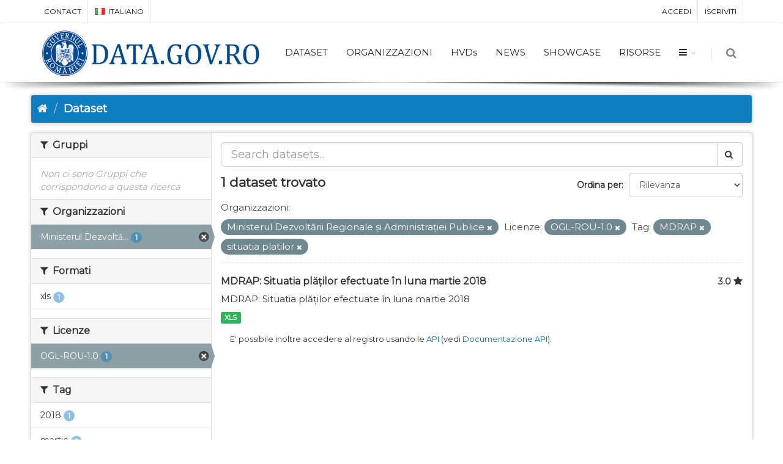

--- FILE ---
content_type: text/css
request_url: https://data.gov.ro/assets/css/header-1.css
body_size: 1942
content:
#topMain>li>a {
	height:96px;
	line-height:76px;
}
#topMain.nav-pills>li>a {
	color:#1F262D;
	font-weight:400;
	background-color:transparent;
} 
#topMain.nav-pills>li:hover>a, 
#topMain.nav-pills>li:focus>a {
	color:#1F262D;
	background-color:rgba(0,0,0,0.03);
}
#topMain.nav-pills>li.active>a {
	color:#687482;
}

#topMain.nav-pills>li>a.dropdown-toggle {
	padding-right:25px;

	-webkit-border-radius: 0;
	   -moz-border-radius: 0;
			border-radius: 0;
}
#topMain.nav-pills>li>a.dropdown-toggle:after {
	display: block;
	content: "\f107";
	position: absolute;
	top: 50%;
	right: 10px;
	margin: -5px 0 0;
	font-family: FontAwesome;
	font-size: 12px;
	opacity: .3;
	line-height: 1em;

	-webkit-transition: -webkit-transform .2s ease-in;
	-moz-transition: -moz-transform .2s ease-in;
	-ms-transition: -ms-transform .2s ease-in;
	-o-transition: -o-transform .2s ease-in;
	transition: transform .2s ease-in;
}
#header.bottom.dropup #topMain.nav-pills>li>a.dropdown-toggle:after {
	content: "\f106";
}

#topNav .navbar-collapse {
	float:right;
}

#topNav a.logo {
	height:96px;
	line-height:96px;
	overflow:hidden;
	display:inline-block;
}



@media only screen and (max-width: 1215px) {
	#topMain.nav-pills>li>a {
		font-size:13px;
	}
}

@media only screen and (max-width: 992px) {
	/* Force 60px */
	#header {
		height:60px !important;
	}
	#header #topNav a.logo {
		height:60px !important;
		line-height:50px !important;
	}
	#header #topNav a.logo>img {
		max-height:60px !important;
	}
	#header #topNav #topMain>li>a {
		height:40px !important;
		line-height:40px !important;
		padding-top:0;
	}


	#topMain>li {
		border-bottom:rgba(0,0,0,0.1) 1px solid;
	}
	#topMain>li:last-child {
		border-bottom:0;
	}

		#header li.search .search-box {
			margin:0 !important;
			position:fixed;
			left:0; right:0;
			top:60px !important;
			width:100%;
			background-color:#fff;
			border-top:rgba(0,0,0,0.1) 1px solid;
		}
}